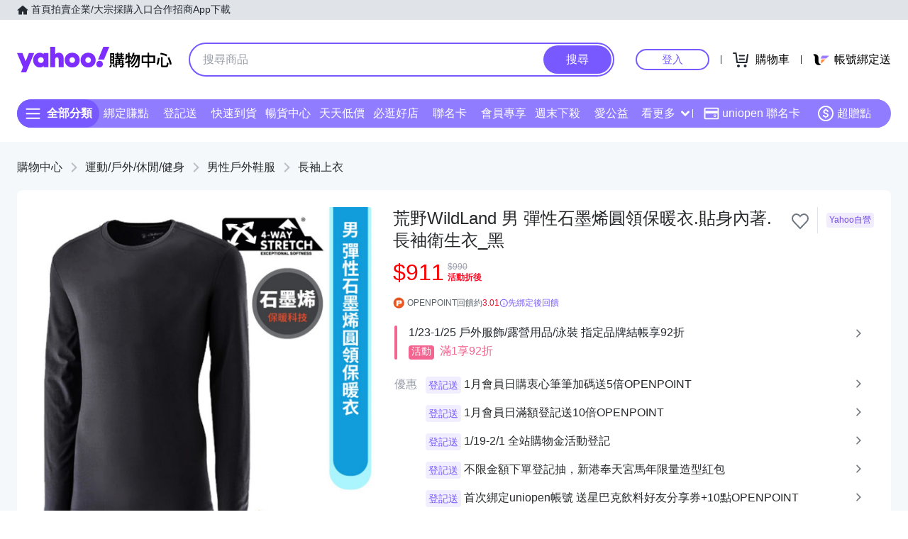

--- FILE ---
content_type: application/javascript; charset=utf-8
request_url: https://bw.scupio.com/ssp/initid.aspx?mode=L&cb=0.7019769257971333&mid=0
body_size: 248
content:
cb({'id':'CVL20260125160438263208'});